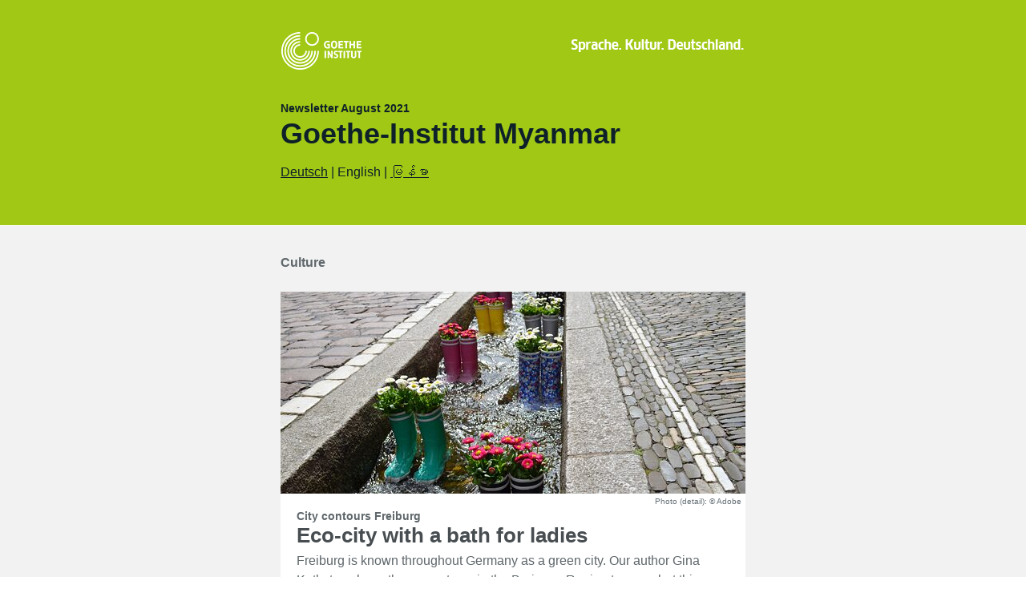

--- FILE ---
content_type: text/html
request_url: https://www.goethe.de/ins/mm/en/m/new/108.html
body_size: 7360
content:






	

	

	


	

	

	

































	<!DOCTYPE html PUBLIC "-//W3C//DTD XHTML 1.0 Transitional//EN" "http://www.w3.org/TR/xhtml1/DTD/xhtml1-transitional.dtd">
	<html xmlns="http://www.w3.org/1999/xhtml" xmlns="http://www.w3.org/1999/xhtml" lang="en" dir="ltr">
		<head>
    <meta http-equiv="Content-Type" content="text/html;charset=utf-8" />
    <meta name="format-detection" content="telephone=no" />
	<!--[if !mso]><!-->
    	<meta http-equiv="X-UA-Compatible" content="IE=edge" />
	<!--<![endif]-->
    <meta name="viewport" content="width=device-width, initial-scale=1.0" />
	<meta name="robots" content="noindex">

    <title>
		
	</title>
	
		
<style type="text/css">
@media screen and (max-width:320px) {
  .h1 { font-size:24px; }
  .two-column .h1 { font-size:24px; }
}
@media screen and (max-width:480px) {
  .post-button { width:100% !important;padding-left:10px !important;padding-right:10px !important; }
}
@media screen and (min-width:480px) {
	.date-container { display: inline-block; float:left; width:112px; }
	.date-big { display: block; font-size:29px; line-height:1.06897; }
	.h1vk-hdl, .vk-hdl, .vk-text { margin-left:112px !important; }
}
@media screen and (max-width:600px) {
  .claim { display:none !important; }
  .two-column .column { max-width:100% !important; }
  .two-column img { max-width:100% !important; }
  .two-column img.blank { display:none !important;height:auto !important; }
  div.impressum { border-top:1px solid #929A9E; }
  .impressum td.impressum { text-align:left !important; }
  .inner.contents { padding-top:0 !important; }
  .two-column .inner { padding:15px 10px !important; }
  .two-column .h1 { font-size:26px; }
  .contents.nKontakt p { margin-top:20px !important; }
  a[href^="x-apple-data-detectors:"] { color:inherit !important;text-decoration:inherit !important; }
  .btn-table { width:100% !important; }
}
@media only screen and (max-width:600px) {
  .two-column-outer { padding-left:10px!important; padding-right:10px!important; }
  .two-column-table { width:100%!important; padding:0; min-width:100%!important; border-spacing:0!important;border-collapse:collapse!important; }
  .two-column-teaser { display:block; width:100%!important;margin-bottom:30px!important; }
}
@media screen {
  a[href^="x-apple-data-detectors:"] { color:inherit !important;text-decoration:inherit !important; }
  .inner.contents { padding-top:0 !important; }
  .one-column a { color:inherit; }
  .one-column.outro a { color:#003969; }
  .one-column.outro.bg-gruen a { color:#374105; }
  .h1, .h1vk-hdl, .vk-teaser-online-event, .h2, .kontakt .h3, .post-button, .post-button a, .btn-tertiary { font-family:Helvetica,Arial,sans-serif !important; font-weight:700 !important; }
  .teaser-link { text-decoration:none; }
  .teaser-link:hover, .teaser-link:focus, .teaser-link:active { text-decoration:underline; }
  .teaser-text a { color:inherit !important; }
  .btn-td { padding:0 !important; }
  .btn-tertiary { line-height: normal !important; padding:11px 37px !important; }
  .btn-tertiary:hover, .btn-tertiary:focus, .btn-tertiary:active { text-decoration:underline !important; }
  .btn-tertiary:hover { background-color:#f1f2f2 !important; }
  .btn-tertiary:active { background-color:#e1e4e5 !important; }
  .btn-tertiary:focus-visible {background-color:#fff !important;outline:1px solid #0E2029;outline-offset:2px;}
}
</style>

<!--[if mso]>
<style type="text/css">
body, table, td, p {font-family: Arial, sans-serif !important;}
.h1, .h2, .h3 { font-weight:700 !important; }
</style>
<![endif]-->


	
	<!--[if (gte mso 9)|(IE)]>
		<style type="text/css">
			table {border-collapse:collapse;}
			.MsoNormal { Margin:0px !important;font-size:0pt !important;}
		</style>
    <![endif]-->
    
		

		



		

		

			

		


		
		
		

			
				
			
				
			
			

			

			

				

			

				

			

				



		

		



	

	<script type="application/ld+json">{"@context": "https://schema.org","@graph": [{"dateModified":"2023-07-04","datePublished":"2026-01-06","@type":"WebPage","url":"https://www.goethe.de/ins/mm/en/m/new/108.html","@id":"https://www.goethe.de/ins/mm/en/m/new/108.html/#webpage","name":"Goethe-Institut Myanmar","description":""}, 
{"@type":"WebSite","url":"https://www.goethe.de/ins/mm/en/index.html","@id":"https://www.goethe.de/ins/mm/en/index.html#website"}]}</script>
    <!-- $$customhtml:jsonSEOstring$$ -->

<!-- - - - - - - - - - - - - - - - - - - - - - - - - - - - - - - - - - - - - - - -
Last Update: 2025-06-18 18:44 (Generated: 2026-01-30 11:27, Published: 2026-01-06 19:17) 108.html (PID: 1082023 / FID: 21381592 / Mobil / Public / en)
- - - - - - - - - - - - - - - - - - - - - - - - - - - - - - - - - - - - - - - - -->
<meta name="CONTENS CMS" property="pid" content="1082023" />
</head>

		<body  style="background:#FFFFFF;Margin:0;padding:0;" bgcolor="#FFFFFF"><div class="hidden-text" style="font-size:1px;height:1px;display:none !important;color:transparent;color:#FFFFFF;opacity:0;text-indent:-9999px;"></div>
			
				
<style type="text/css">
@media screen and (max-width:320px) {
  .h1 { font-size:24px; }
  .two-column .h1 { font-size:24px; }
}
@media screen and (max-width:480px) {
  .post-button { width:100% !important;padding-left:10px !important;padding-right:10px !important; }
}
@media screen and (min-width:480px) {
	.date-container { display: inline-block; float:left; width:112px; }
	.date-big { display: block; font-size:29px; line-height:1.06897; }
	.h1vk-hdl, .vk-hdl, .vk-text { margin-left:112px !important; }
}
@media screen and (max-width:600px) {
  .claim { display:none !important; }
  .two-column .column { max-width:100% !important; }
  .two-column img { max-width:100% !important; }
  .two-column img.blank { display:none !important;height:auto !important; }
  div.impressum { border-top:1px solid #929A9E; }
  .impressum td.impressum { text-align:left !important; }
  .inner.contents { padding-top:0 !important; }
  .two-column .inner { padding:15px 10px !important; }
  .two-column .h1 { font-size:26px; }
  .contents.nKontakt p { margin-top:20px !important; }
  a[href^="x-apple-data-detectors:"] { color:inherit !important;text-decoration:inherit !important; }
  .btn-table { width:100% !important; }
}
@media only screen and (max-width:600px) {
  .two-column-outer { padding-left:10px!important; padding-right:10px!important; }
  .two-column-table { width:100%!important; padding:0; min-width:100%!important; border-spacing:0!important;border-collapse:collapse!important; }
  .two-column-teaser { display:block; width:100%!important;margin-bottom:30px!important; }
}
@media screen {
  a[href^="x-apple-data-detectors:"] { color:inherit !important;text-decoration:inherit !important; }
  .inner.contents { padding-top:0 !important; }
  .one-column a { color:inherit; }
  .one-column.outro a { color:#003969; }
  .one-column.outro.bg-gruen a { color:#374105; }
  .h1, .h1vk-hdl, .vk-teaser-online-event, .h2, .kontakt .h3, .post-button, .post-button a, .btn-tertiary { font-family:Helvetica,Arial,sans-serif !important; font-weight:700 !important; }
  .teaser-link { text-decoration:none; }
  .teaser-link:hover, .teaser-link:focus, .teaser-link:active { text-decoration:underline; }
  .teaser-text a { color:inherit !important; }
  .btn-td { padding:0 !important; }
  .btn-tertiary { line-height: normal !important; padding:11px 37px !important; }
  .btn-tertiary:hover, .btn-tertiary:focus, .btn-tertiary:active { text-decoration:underline !important; }
  .btn-tertiary:hover { background-color:#f1f2f2 !important; }
  .btn-tertiary:active { background-color:#e1e4e5 !important; }
  .btn-tertiary:focus-visible {background-color:#fff !important;outline:1px solid #0E2029;outline-offset:2px;}
}
</style>

<!--[if mso]>
<style type="text/css">
body, table, td, p {font-family: Arial, sans-serif !important;}
.h1, .h2, .h3 { font-weight:700 !important; }
</style>
<![endif]-->


			

			<table border="0" width="100%" height="100%" cellpadding="0" cellspacing="0" bgcolor="#FFFFFF" style="border-spacing:0;font-family:Helvetica,Arial,sans-serif;color:#333333;" dir="ltr">

				
				


<!-- Start Head -->
	<tr>
		<td dir="ltr" align="center" valign="top" bgcolor="#A0C814" style="font-size:0;height:1px;border-bottom-width:1px;border-bottom-color:#FFFFFF;border-bottom-style:solid;background:#A0C814;padding:0;">
            <center class="wrapper" style="width:100%;table-layout:fixed;-webkit-text-size-adjust:100%;-ms-text-size-adjust:100%;">
                <div class="webkit" style="max-width:600px;Margin:0 auto;">
                    <!--[if (gte mso 9)|(IE)]>
                        <table width="600" align="center" cellpadding="0" cellspacing="0" border="0">
                        	<tr>
                        		<td>
                    <![endif]-->
									<table class="outer" align="center" bgcolor="#A0C814" style="border-spacing:0;width:100%;max-width:600px;background:#A0C814;Margin:0 auto;">
										<tr>
											<td align="left" valign="middle" style="padding:0 0 0 10px;">
												
													
	
	


	<!--- <a id="i7064679"></a> --->
	

	<a href="../../../my/m/index.html" target="_self" style="text-decoration:none;">
        <img src="https://www.goethe.de/resources/newsletter/img/logo_goethe-institut.png" srcset="https://www.goethe.de/resources/newsletter/img/logo_goethe-institut.png 1x, https://www.goethe.de/resources/newsletter/img/logo_goethe-institut@2x.png 2x" width="101" height="127" border="0" alt="Logo:Goethe-Institut" style="color:#FFFFFF;outline:0;font-size:14px;display:block;border:0;" />
	</a>

	


												
											</td>
											<td class="claim" valign="middle" align="right" height="127" style="padding:0 10px 0 0;">
												
													
	
	<a id="i7064680"></a>


	

	<a href="../../../my/m/index.html" target="_self" style="text-decoration:none;">
        <img src="https://www.goethe.de/resources/newsletter/img/claim_goethe-institut.png" class="claim" srcset="https://www.goethe.de/resources/newsletter/img/claim_goethe-institut.png 1x, https://www.goethe.de/resources/newsletter/img/claim_goethe-institut@2x.png 2x" width="55.33%" style="float:right;min-width:162px;width:auto !important;max-width:218px;color:#FFFFFF;outline:0;font-size:14px;display:block;border:0;" border="0" align="right" alt="Claim:Sprache. Kultur. Deutschland." />
	</a>

	


												
											</td>
										</tr>
										<tr>
											<td class="one-column intro" valign="top" bgcolor="#A0C814" style="background:#A0C814;padding:0;" colspan="2">
												<table width="100%" style="border-spacing:0;">
													<tr>
														<td class="inner contents" style="text-align:left;width:100%;background:#A0C814;padding:0 10px 10px;" align="left" bgcolor="#A0C814">
															
																<p class="h2" style="color:#0E2029;font-family:Helvetica, Arial, sans-serif;font-size:14px;line-height:1.28571;font-weight:normal;text-rendering:optimizelegibility;-webkit-font-smoothing:antialiased;Margin:0 0 2px;">
																	<font size="2" color="#0E2029" style="font-size:14px;">Newsletter August 2021</font>
																</p>
															
				                                            <h1 class="h1" style="color:#0E2029;font-family:Helvetica, Arial, sans-serif;font-size:36px;line-height:1.194444;text-rendering:optimizelegibility;-webkit-font-smoothing:antialiased;Margin:0 0 5px;">
																<font size="6" color="#0E2029" style="font-size:36px;">Goethe-Institut Myanmar</font>
															</h1>
				                                        </td>
				                                    </tr>
												</table>
											</td>
										</tr>
									</table>
					<!--[if (gte mso 9)|(IE)]>
                        		</td>
                        	</tr>
                        </table>
                    <![endif]-->
				</div>

				
                    


	
		





	

	

	


	

	

	














	<!--[if (gte mso 9)|(IE)]>
		<table width="600" align="center" cellpadding="0" cellspacing="0" border="0">
			<tr>
				<td>
	<![endif]-->
					<table class="outer" align="center" bgcolor="#A0C814" style="border-spacing:0;width:100%;max-width:600px;background:#A0C814;Margin:0 auto;">
						<tbody>
							<tr>
								<td class="one-column" style="padding:0;">
									<table width="100%" style="border-spacing:0;">
										<tbody>
											<tr>
												<td class="inner contents" style="text-align:left;width:100%;background:#A0C814;padding:0 10px 10px 10px;" align="left" bgcolor="#A0C814">
													<p style="color:#0E2029;font-family:Helvetica,Arial,sans-serif;line-height:150%;font-size:16px;font-weight:normal;text-rendering:optimizelegibility;-webkit-font-smoothing:antialiased;Margin:0 0 2px;">
														<font size="3" color="#0E2029" style="line-height:150%;font-size:16px;">
															
															  
															  
															    
															    
															      <a style="color:0E2029" href="../../../de/m/new/108.html">Deutsch</a>
															    
															    |
															  
															    
															    English
															    
															    |
															  
															    
															    
															      <a style="color:0E2029" href="../../../my/m/new/108.html">မြန်မာ</a>
															    
															    
															  
															
														</font>
													</p>
												</td>
											</tr>
										</tbody>
									</table>
									<table class="spacer" style="border-spacing:0;">
										<tbody>
											<tr>
												<td height="42" style="height:42px;font-size:42px;line-height:42px;padding:0;">
												</td>
											</tr>
										</tbody>
									</table>
								</td>
							</tr>
						</tbody>
					</table>
	<!--[if (gte mso 9)|(IE)]>
				</td>
			</tr>
		</table>
	<![endif]-->


	





				

               
	
		
	


            </center>
        </td>
    </tr>
<!-- End Head -->


				
					
						
	
		
	



	
		<!-- Start Teaser 1spaltig -->
		<tr>
			<td dir="ltr" align="center" valign="top" bgcolor="#f1f2f1" style="font-size:0;height:1px;background:#f1f2f1;padding:0;">
				<!-- $$object.wrapperstart$$ -->
				<a id="i7064698"></a>
				<center class="wrapper" style="width:100%;table-layout:fixed;-webkit-text-size-adjust:100%;-ms-text-size-adjust:100%;">
					<div class="webkit" style="max-width:600px;Margin:0 auto;">
						<!--[if (gte mso 9)|(IE)]>
							<table width="580" align="center" cellpadding="0" cellspacing="0" border="0">
							<tr>
							<td>
							<![endif]-->
							<table class="outer" align="center" bgcolor="#f1f2f1" style="border-spacing:0;width:100%;max-width:600px;background:#f1f2f1;Margin:0 auto;padding:0 10px;">
								
									<tr>
										<td class="one-column" style="padding:0;">
											<table width="100%" style="border-spacing:0;">
												<tr>
													<td style="background:#f1f2f1;padding:38px 0 28px;" align="left" bgcolor="#f1f2f1">
														<p class="h3" style="color:#5F676B;font-family:Helvetica,Arial,sans-serif;font-size:16px;line-height:1;font-weight:bold;Margin:0;">Culture</p>
													</td>
												</tr>
											</table>
										</td>
									</tr>
								

								
									
									
									
									
									 
										

	
		
		
		
		
			



	
	
	
































































	
	
	





























































		
	




	
		<tr>
			<td class="full-width-image" style="background:#FFFFFF;padding:0;" bgcolor="#FFFFFF">
				<a href="https://www.goethe.de/ins/mm/en/m/kul/mag/skt/21865865.html" target="_blank" style="text-decoration:none;">
					<img src="https://www.goethe.de/resources/files/jpg921/aufmacher-formatkey-jpg-w580.jpg" srcset="https://www.goethe.de/resources/files/jpg921/aufmacher-formatkey-jpg-w580.jpg 1x, https://www.goethe.de/resources/files/jpg921/aufmacher-formatkey-jpg-w1160.jpg 2x" height="252.219967532468" title="" alt="Wellingtons as planters in a Bächle." width="580" loading="lazy" style="outline:0;font-size:14px;color:#5F676B;display:block;width:100%;max-width:600px;height:auto;border:0;background-color:#FFFFFF;">
				</a>
			</td>
		</tr>
	
	<tr>
		
			<td style="background:#FFFFFF;padding:0;" bgcolor="#FFFFFF">
				<p class="caption" style="font-family:Helvetica,Arial,sans-serif;font-weight:normal;font-size:10px;line-height:11px;padding:4px 5px 5px 5px !important;Margin:0;text-align:right;color:#657076;" align="right"><font size="1" style="font-size:10px;">Photo (detail): © Adobe</font><!--[if (gte mso 9)|(IE)]>&nbsp;&nbsp;<![endif]--></p>
			</td>
		
	</tr>
	<tr>
		<td class="one-column" valign="top" bgcolor="#FFFFFF" style="background:#FFFFFF;padding:0;">
			
			<table width="100%" style="border-spacing:0;">
				<tr>
					<td class="inner contents" style="text-align:left;width:100%;background:#FFFFFF;padding:10px 20px 24px 20px;" align="left" bgcolor="#FFFFFF">
						
							<a href="https://www.goethe.de/ins/mm/en/m/kul/mag/skt/21865865.html" target="_blank" style="text-decoration:none;">
						
							<p class="h2" style="color:#5f676b;font-family:Helvetica,Arial,sans-serif;font-size:14px;line-height:1.28571;font-weight:normal;text-rendering:optimizelegibility;-webkit-font-smoothing:antialiased;Margin:0;">
								<font size="2" color="#5f676b" style="font-size:14px;">City contours Freiburg</font>
							</p>
							<p class="h1" style="color:#474D50;font-family:Helvetica,Arial,sans-serif;font-size:26px;line-height:1.15385;font-weight:normal;text-rendering:optimizelegibility;-webkit-font-smoothing:antialiased;Margin:0 0 5px;">
								<font size="5" color="#474D50" style="font-size:26px;">Eco-city with a bath for ladies</font>
							</p>
							<p class="teaser-text" style="color:#5F676B;font-family:Helvetica,Arial,sans-serif;line-height:150%;font-size:16px;Margin:0;">Freiburg is known throughout Germany as a green city. Our author Gina Kutkat explores the sunny town in the Breisgau Region to see what this means. Along the way she uncovers spots with a unique flair and open-minded inhabitants, while underscoring contours not visible at a first glance.<br />
&nbsp;</p>
						
							</a>
						
					</td>
				</tr>
			</table>
			
		</td>
	</tr>
	<tr>
		<td class="one-column" bgcolor="#FFFFFF" style="background:#FFFFFF;padding:0 0 20px;">
			<table width="100%" style="border-spacing:0;">
				<tr>
					<td class="inner contents" style="text-align:left;width:100%;padding:10px;" align="left">
						<table border="0" cellspacing="0" cellpadding="0" class="post-button" align="center" style="margin-left:auto;margin-right:auto;border-spacing:0;">
							<tr>
								<td align="center" valign="middle" style="color:#0E2029;background:#FFFFFF;font-family:'Helvetica Neue', Helvetica, Arial, sans-serif !important;" bgcolor="#FFFFFF">
									<table role="presentation" cellspacing="0" cellpadding="0" border="0" align="center" class="btn-table">
										<tr>
											<td class="btn-td" style="background:#FFFFFF;text-align:center;border:1px solid #0E2029;border-radius:8px;padding-top:11px;padding-right:37px;padding-bottom:11px;padding-left:37px;">
												<a href="https://www.goethe.de/ins/mm/en/m/kul/mag/skt/21865865.html" target="_blank" class="teaser-btn-ucase btn-tertiary" style="background:#FFFFFF;color:#0E2029;font-family:Helvetica,Arial,sans-serif;font-size:16px;mso-height-rule:exactly;line-height:20px;text-align:center;text-decoration:none;display: block;font-weight:bold;border-radius:8px;">
												<!--[if mso]>
													&nbsp;&nbsp;
												<![endif]-->
												<span class="btn-text" style="color:#0E2029;">more</span>
												<!--[if mso]>
													&nbsp;&nbsp;
												<![endif]-->
												</a>
											</td>
										</tr>
										<tr>
											<td style="padding:0;">
												<table class="spacer" style="border-spacing:0;"><tr><td height="1" style="height:1px;font-size:1px;line-height:1px;padding:0;"></td></tr></table>
											</td>
										</tr>
									</table>
								</td>
							</tr>
						</table>
					</td>
				</tr>
			</table>
		</td>
	</tr>
	<tr>
		<td style="padding:0;">
			<table class="spacer" style="border-spacing:0;"><tr><td height="30" style="height:30px;font-size:30px;line-height:30px;padding:0;"> </td></tr></table>
		</td>
	</tr>

									

									
								
								<tr>
									<td style="padding:0;">
										<table class="spacer" style="border-spacing:0;">
											<tbody>
												<tr>
													<td height="30" style="height:30px;font-size:30px;line-height:30px;padding:0;">
												</tr>
											</tbody>
										</table>
									</td>
								</tr>

							</table>
							<!--[if (gte mso 9)|(IE)]>
							</td>
							</tr>
							</table>
							<![endif]-->
					</div>
				</center>

				<!-- $$object.objbuttons$$ -->
				<!-- $$object.wrapperend$$ -->
			</td>
		</tr>
		<!-- Ende Teaser 1spaltig -->

	






	
		<!-- Start Teaser 1spaltig -->
		<tr>
			<td dir="ltr" align="center" valign="top" bgcolor="#f1f2f1" style="font-size:0;height:1px;background:#f1f2f1;padding:0;">
				<!-- $$object.wrapperstart$$ -->
				<a id="i7064829"></a>
				<center class="wrapper" style="width:100%;table-layout:fixed;-webkit-text-size-adjust:100%;-ms-text-size-adjust:100%;">
					<div class="webkit" style="max-width:600px;Margin:0 auto;">
						<!--[if (gte mso 9)|(IE)]>
							<table width="580" align="center" cellpadding="0" cellspacing="0" border="0">
							<tr>
							<td>
							<![endif]-->
							<table class="outer" align="center" bgcolor="#f1f2f1" style="border-spacing:0;width:100%;max-width:600px;background:#f1f2f1;Margin:0 auto;padding:0 10px;">
								
									<tr>
										<td class="one-column" style="padding:0;">
											<table width="100%" style="border-spacing:0;">
												<tr>
													<td style="background:#f1f2f1;padding:38px 0 28px;" align="left" bgcolor="#f1f2f1">
														<p class="h3" style="color:#5F676B;font-family:Helvetica,Arial,sans-serif;font-size:16px;line-height:1;font-weight:bold;Margin:0;">Language</p>
													</td>
												</tr>
											</table>
										</td>
									</tr>
								

								
									
									
									
									
									 
										



	
		<tr>
			<td class="full-width-image" style="background:#FFFFFF;padding:0;" bgcolor="#FFFFFF">
				

				
					<a href="../../../en/m/spr/kur/tup.cfm" target="_blank" style="text-decoration:none;">
						
					<img src="https://www.goethe.de/resources/files/jpg1055/classaugust-copy1-formatkey-jpg-w580.jpg" srcset="https://www.goethe.de/resources/files/jpg1055/classaugust-copy1-formatkey-jpg-w580.jpg 1x, https://www.goethe.de/resources/files/jpg1055/classaugust-copy1-formatkey-jpg-w1160.jpg 2x" height="580" title="" alt="Class August" width="580" loading="lazy" style="outline:0;font-size:14px;color:#5F676B;display:block;width:100%;max-width:600px;height:auto;border:0;background-color:#FFFFFF;">
				
					</a>
				
			</td>
		</tr>
	
	<tr>
		
			<td style="background:#FFFFFF;padding:0;" bgcolor="#FFFFFF">
				<p class="caption" style="font-family:Helvetica,Arial,sans-serif;font-weight:normal;font-size:10px;line-height:11px;padding:4px 5px 5px 5px !important;Margin:0;text-align:right;color:#657076;" align="right"><font size="1" style="font-size:10px;">©Goethe-Institut </font><!--[if (gte mso 9)|(IE)]>&nbsp;&nbsp;<![endif]--></p>
			</td>
		
	</tr>
	<tr>
		<td class="one-column" valign="top" bgcolor="#FFFFFF" style="background:#FFFFFF;padding:0;">
			
			<table width="100%" style="border-spacing:0;">
				<tr>
					<td class="inner contents" style="text-align:left;width:100%;background:#FFFFFF;padding:10px 20px 14px 20px;" align="left" bgcolor="#FFFFFF">
						
							<a class="teaser-link" href="../../../en/m/spr/kur/tup.cfm" target="_blank" style="text-decoration:none;">
						
						<p class="h2" style="color:#5f676b;font-family:Helvetica,Arial,sans-serif;font-size:14px;line-height:1.28571;font-weight:normal;Margin:0;">
							<font size="2" color="#5f676b" style="font-size:14px;">Online Courses</font>
						</p>
						<p class="h1" style="color:#474D50;font-family:Helvetica,Arial,sans-serif;font-size:26px;line-height:1.15385;font-weight:bold;Margin:0 0 5px;">
							<font size="5" color="#474D50" style="font-size:26px;">German Language Classes in August!</font>
						</p>
						
							</a>
						
						<div class="teaser-text" style="color:#5F676B;font-family:Helvetica,Arial,sans-serif;line-height:150%;font-size:16px;Margin:0;">Whatever plans you may have for the future, knowledge of German will increase your options. When you learn German you acquire a range of skills which can improve the quality of both your work and private life.</div>
					</td>
				</tr>
			</table>
			
		</td>
	</tr>

	
	<tr>
		<td class="one-column" bgcolor="#FFFFFF" style="background:#FFFFFF;padding:0 0 20px;">
			<table width="100%" style="border-spacing:0;">
				<tr>
					<td class="inner contents" style="text-align:left;width:100%;padding:10px;" align="left">
						<table border="0" cellspacing="0" cellpadding="0" class="post-button" align="center" style="margin-left:auto;margin-right:auto;border-spacing:0;">
							<tr>
								<td align="center" valign="middle" style="color:#0E2029;background:#FFFFFF;font-family:'Helvetica Neue', Helvetica, Arial, sans-serif !important;" bgcolor="#FFFFFF">
									<table role="presentation" cellspacing="0" cellpadding="0" border="0" align="center" class="btn-table">
										<tr>
											<td class="btn-td" style="background:#FFFFFF;text-align:center;border:1px solid #0E2029;border-radius:8px;padding-top:11px;padding-right:37px;padding-bottom:11px;padding-left:37px;">
												<a href="../../../en/m/spr/kur/tup.cfm" target="_blank" class="teaser-btn-ucase btn-tertiary" style="background:#FFFFFF;color:#0E2029;font-family:Helvetica,Arial,sans-serif;font-size:16px;mso-height-rule:exactly;line-height:20px;text-align:center;text-decoration:none;display:block;font-weight:bold;border-radius:8px;">
												<!--[if mso]>
													&nbsp;&nbsp;
												<![endif]-->
												
													<span class="btn-text" style="color:#0E2029;">Dates and prices</span>
												
												<!--[if mso]>
													&nbsp;&nbsp;
												<![endif]-->
												</a>
											</td>
										</tr>
										<tr>
											<td style="padding:0;">
												<table class="spacer" style="border-spacing:0;"><tr><td height="1" style="height:1px;font-size:1px;line-height:1px;padding:0;"></td></tr></table>
											</td>
										</tr>
									</table>
								</td>
							</tr>
						</table>
					</td>
				</tr>
			</table>
		</td>
	</tr>
	
	<tr>
		<td style="padding:0;">
			<table class="spacer" style="border-spacing:0;"><tr><td height="30" style="height:30px;font-size:30px;line-height:30px;padding:0;"> </td></tr></table>
		</td>
	</tr>

									

									
								
									
									
									
									
									 
										



	
		<tr>
			<td class="full-width-image" style="background:#FFFFFF;padding:0;" bgcolor="#FFFFFF">
				

				
					<a href="../../../en/m/spr/prf/anm.html" target="_blank" style="text-decoration:none;">
						
					<img src="https://www.goethe.de/resources/files/jpg1086/exam-formatkey-jpg-w580.jpg" srcset="https://www.goethe.de/resources/files/jpg1086/exam-formatkey-jpg-w580.jpg 1x, https://www.goethe.de/resources/files/jpg1086/exam-formatkey-jpg-w1160.jpg 2x" height="580" title="" alt="EXAMs" width="580" loading="lazy" style="outline:0;font-size:14px;color:#5F676B;display:block;width:100%;max-width:600px;height:auto;border:0;background-color:#FFFFFF;">
				
					</a>
				
			</td>
		</tr>
	
	<tr>
		
			<td style="background:#FFFFFF;padding:0;" bgcolor="#FFFFFF">
				<p class="caption" style="font-family:Helvetica,Arial,sans-serif;font-weight:normal;font-size:10px;line-height:11px;padding:4px 5px 5px 5px !important;Margin:0;text-align:right;color:#657076;" align="right"><font size="1" style="font-size:10px;">©Goethe-Institut </font><!--[if (gte mso 9)|(IE)]>&nbsp;&nbsp;<![endif]--></p>
			</td>
		
	</tr>
	<tr>
		<td class="one-column" valign="top" bgcolor="#FFFFFF" style="background:#FFFFFF;padding:0;">
			
			<table width="100%" style="border-spacing:0;">
				<tr>
					<td class="inner contents" style="text-align:left;width:100%;background:#FFFFFF;padding:10px 20px 14px 20px;" align="left" bgcolor="#FFFFFF">
						
							<a class="teaser-link" href="../../../en/m/spr/prf/anm.html" target="_blank" style="text-decoration:none;">
						
						<p class="h2" style="color:#5f676b;font-family:Helvetica,Arial,sans-serif;font-size:14px;line-height:1.28571;font-weight:normal;Margin:0;">
							<font size="2" color="#5f676b" style="font-size:14px;">Exam</font>
						</p>
						<p class="h1" style="color:#474D50;font-family:Helvetica,Arial,sans-serif;font-size:26px;line-height:1.15385;font-weight:bold;Margin:0 0 5px;">
							<font size="5" color="#474D50" style="font-size:26px;">Goethe-Zertifikat Exam in August</font>
						</p>
						
							</a>
						
						<div class="teaser-text" style="color:#5F676B;font-family:Helvetica,Arial,sans-serif;line-height:150%;font-size:16px;Margin:0;">We are offering Goethe-Zertifikat Exam in August! Please check our schedule!</div>
					</td>
				</tr>
			</table>
			
		</td>
	</tr>

	
	<tr>
		<td class="one-column" bgcolor="#FFFFFF" style="background:#FFFFFF;padding:0 0 20px;">
			<table width="100%" style="border-spacing:0;">
				<tr>
					<td class="inner contents" style="text-align:left;width:100%;padding:10px;" align="left">
						<table border="0" cellspacing="0" cellpadding="0" class="post-button" align="center" style="margin-left:auto;margin-right:auto;border-spacing:0;">
							<tr>
								<td align="center" valign="middle" style="color:#0E2029;background:#FFFFFF;font-family:'Helvetica Neue', Helvetica, Arial, sans-serif !important;" bgcolor="#FFFFFF">
									<table role="presentation" cellspacing="0" cellpadding="0" border="0" align="center" class="btn-table">
										<tr>
											<td class="btn-td" style="background:#FFFFFF;text-align:center;border:1px solid #0E2029;border-radius:8px;padding-top:11px;padding-right:37px;padding-bottom:11px;padding-left:37px;">
												<a href="../../../en/m/spr/prf/anm.html" target="_blank" class="teaser-btn-ucase btn-tertiary" style="background:#FFFFFF;color:#0E2029;font-family:Helvetica,Arial,sans-serif;font-size:16px;mso-height-rule:exactly;line-height:20px;text-align:center;text-decoration:none;display:block;font-weight:bold;border-radius:8px;">
												<!--[if mso]>
													&nbsp;&nbsp;
												<![endif]-->
												
													<span class="btn-text" style="color:#0E2029;">Dates and Enrolment</span>
												
												<!--[if mso]>
													&nbsp;&nbsp;
												<![endif]-->
												</a>
											</td>
										</tr>
										<tr>
											<td style="padding:0;">
												<table class="spacer" style="border-spacing:0;"><tr><td height="1" style="height:1px;font-size:1px;line-height:1px;padding:0;"></td></tr></table>
											</td>
										</tr>
									</table>
								</td>
							</tr>
						</table>
					</td>
				</tr>
			</table>
		</td>
	</tr>
	
	<tr>
		<td style="padding:0;">
			<table class="spacer" style="border-spacing:0;"><tr><td height="30" style="height:30px;font-size:30px;line-height:30px;padding:0;"> </td></tr></table>
		</td>
	</tr>

									

									
								
								<tr>
									<td style="padding:0;">
										<table class="spacer" style="border-spacing:0;">
											<tbody>
												<tr>
													<td height="30" style="height:30px;font-size:30px;line-height:30px;padding:0;">
												</tr>
											</tbody>
										</table>
									</td>
								</tr>

							</table>
							<!--[if (gte mso 9)|(IE)]>
							</td>
							</tr>
							</table>
							<![endif]-->
					</div>
				</center>

				<!-- $$object.objbuttons$$ -->
				<!-- $$object.wrapperend$$ -->
			</td>
		</tr>
		<!-- Ende Teaser 1spaltig -->

	






	
		<!-- Start Teaser 1spaltig -->
		<tr>
			<td dir="ltr" align="center" valign="top" bgcolor="#f1f2f1" style="font-size:0;height:1px;background:#f1f2f1;padding:0;">
				<!-- $$object.wrapperstart$$ -->
				<a id="i7064833"></a>
				<center class="wrapper" style="width:100%;table-layout:fixed;-webkit-text-size-adjust:100%;-ms-text-size-adjust:100%;">
					<div class="webkit" style="max-width:600px;Margin:0 auto;">
						<!--[if (gte mso 9)|(IE)]>
							<table width="580" align="center" cellpadding="0" cellspacing="0" border="0">
							<tr>
							<td>
							<![endif]-->
							<table class="outer" align="center" bgcolor="#f1f2f1" style="border-spacing:0;width:100%;max-width:600px;background:#f1f2f1;Margin:0 auto;padding:0 10px;">
								
									<tr>
										<td class="one-column" style="padding:0;">
											<table width="100%" style="border-spacing:0;">
												<tr>
													<td style="background:#f1f2f1;padding:38px 0 28px;" align="left" bgcolor="#f1f2f1">
														<p class="h3" style="color:#5F676B;font-family:Helvetica,Arial,sans-serif;font-size:16px;line-height:1;font-weight:bold;Margin:0;">Library</p>
													</td>
												</tr>
											</table>
										</td>
									</tr>
								

								
									
									
									
									
									 
										



	
		<tr>
			<td class="full-width-image" style="background:#FFFFFF;padding:0;" bgcolor="#FFFFFF">
				

				
					<a href="https://yangon.bibliothek.goethe.de/cgi-bin/koha/opac-shelves.pl?op=view&shelfnumber=12" target="_blank" style="text-decoration:none;">
						
					<img src="https://www.goethe.de/resources/files/jpg1055/easy-reader-onleihe-formatkey-jpg-w580.jpg" srcset="https://www.goethe.de/resources/files/jpg1055/easy-reader-onleihe-formatkey-jpg-w580.jpg 1x, https://www.goethe.de/resources/files/jpg1055/easy-reader-onleihe-formatkey-jpg-w1160.jpg 2x" height="252.173913043478" title="" alt="easy reader onleihe" width="580" loading="lazy" style="outline:0;font-size:14px;color:#5F676B;display:block;width:100%;max-width:600px;height:auto;border:0;background-color:#FFFFFF;">
				
					</a>
				
			</td>
		</tr>
	
	<tr>
		
			<td style="background:#FFFFFF;padding:0;" bgcolor="#FFFFFF">
				<p class="caption" style="font-family:Helvetica,Arial,sans-serif;font-weight:normal;font-size:10px;line-height:11px;padding:4px 5px 5px 5px !important;Margin:0;text-align:right;color:#657076;" align="right"><font size="1" style="font-size:10px;">©Goethe-Institut </font><!--[if (gte mso 9)|(IE)]>&nbsp;&nbsp;<![endif]--></p>
			</td>
		
	</tr>
	<tr>
		<td class="one-column" valign="top" bgcolor="#FFFFFF" style="background:#FFFFFF;padding:0;">
			
			<table width="100%" style="border-spacing:0;">
				<tr>
					<td class="inner contents" style="text-align:left;width:100%;background:#FFFFFF;padding:10px 20px 14px 20px;" align="left" bgcolor="#FFFFFF">
						
							<a class="teaser-link" href="https://yangon.bibliothek.goethe.de/cgi-bin/koha/opac-shelves.pl?op=view&shelfnumber=12" target="_blank" style="text-decoration:none;">
						
						<p class="h2" style="color:#5f676b;font-family:Helvetica,Arial,sans-serif;font-size:14px;line-height:1.28571;font-weight:normal;Margin:0;">
							<font size="2" color="#5f676b" style="font-size:14px;">Onleihe: German Digital Library</font>
						</p>
						<p class="h1" style="color:#474D50;font-family:Helvetica,Arial,sans-serif;font-size:26px;line-height:1.15385;font-weight:bold;Margin:0 0 5px;">
							<font size="5" color="#474D50" style="font-size:26px;">#ReadEasyReadersFromHome</font>
						</p>
						
							</a>
						
						<div class="teaser-text" style="color:#5F676B;font-family:Helvetica,Arial,sans-serif;line-height:150%;font-size:16px;Margin:0;">Are you looking for some easy &amp; short reads to improve your german skills? Please check our Easy Readers Collection that you can borrow for free at our German Digital Library “Onleihe”.<br />
&nbsp;</div>
					</td>
				</tr>
			</table>
			
		</td>
	</tr>

	
	<tr>
		<td class="one-column" bgcolor="#FFFFFF" style="background:#FFFFFF;padding:0 0 20px;">
			<table width="100%" style="border-spacing:0;">
				<tr>
					<td class="inner contents" style="text-align:left;width:100%;padding:10px;" align="left">
						<table border="0" cellspacing="0" cellpadding="0" class="post-button" align="center" style="margin-left:auto;margin-right:auto;border-spacing:0;">
							<tr>
								<td align="center" valign="middle" style="color:#0E2029;background:#FFFFFF;font-family:'Helvetica Neue', Helvetica, Arial, sans-serif !important;" bgcolor="#FFFFFF">
									<table role="presentation" cellspacing="0" cellpadding="0" border="0" align="center" class="btn-table">
										<tr>
											<td class="btn-td" style="background:#FFFFFF;text-align:center;border:1px solid #0E2029;border-radius:8px;padding-top:11px;padding-right:37px;padding-bottom:11px;padding-left:37px;">
												<a href="https://yangon.bibliothek.goethe.de/cgi-bin/koha/opac-shelves.pl?op=view&shelfnumber=12" target="_blank" class="teaser-btn-ucase btn-tertiary" style="background:#FFFFFF;color:#0E2029;font-family:Helvetica,Arial,sans-serif;font-size:16px;mso-height-rule:exactly;line-height:20px;text-align:center;text-decoration:none;display:block;font-weight:bold;border-radius:8px;">
												<!--[if mso]>
													&nbsp;&nbsp;
												<![endif]-->
												
													<span class="btn-text" style="color:#0E2029;">To Catalog</span>
												
												<!--[if mso]>
													&nbsp;&nbsp;
												<![endif]-->
												</a>
											</td>
										</tr>
										<tr>
											<td style="padding:0;">
												<table class="spacer" style="border-spacing:0;"><tr><td height="1" style="height:1px;font-size:1px;line-height:1px;padding:0;"></td></tr></table>
											</td>
										</tr>
									</table>
								</td>
							</tr>
						</table>
					</td>
				</tr>
			</table>
		</td>
	</tr>
	
	<tr>
		<td style="padding:0;">
			<table class="spacer" style="border-spacing:0;"><tr><td height="30" style="height:30px;font-size:30px;line-height:30px;padding:0;"> </td></tr></table>
		</td>
	</tr>

									

									
								
									
									
									
									
									 
										



	
		<tr>
			<td class="full-width-image" style="background:#FFFFFF;padding:0;" bgcolor="#FFFFFF">
				

				
					
					<img src="https://www.goethe.de/resources/files/jpg1055/onleihe1-formatkey-jpg-w580.jpg" srcset="https://www.goethe.de/resources/files/jpg1055/onleihe1-formatkey-jpg-w580.jpg 1x, https://www.goethe.de/resources/files/jpg1055/onleihe1-formatkey-jpg-default.jpg 2x" height="251.831750339213" title="" alt="Onleihe Banner" width="580" loading="lazy" style="outline:0;font-size:14px;color:#5F676B;display:block;width:100%;max-width:600px;height:auto;border:0;background-color:#FFFFFF;">
				
				
			</td>
		</tr>
	
	<tr>
		
			<td style="background:#FFFFFF;padding:0;" bgcolor="#FFFFFF">
				<p class="caption" style="font-family:Helvetica,Arial,sans-serif;font-weight:normal;font-size:10px;line-height:11px;padding:4px 5px 5px 5px !important;Margin:0;text-align:right;color:#657076;" align="right"><font size="1" style="font-size:10px;">© Goethe-Institut</font><!--[if (gte mso 9)|(IE)]>&nbsp;&nbsp;<![endif]--></p>
			</td>
		
	</tr>
	<tr>
		<td class="one-column" valign="top" bgcolor="#FFFFFF" style="background:#FFFFFF;padding:0;">
			
			<table width="100%" style="border-spacing:0;">
				<tr>
					<td class="inner contents" style="text-align:left;width:100%;background:#FFFFFF;padding:10px 20px 14px 20px;" align="left" bgcolor="#FFFFFF">
						
						<p class="h2" style="color:#5f676b;font-family:Helvetica,Arial,sans-serif;font-size:14px;line-height:1.28571;font-weight:normal;Margin:0;">
							<font size="2" color="#5f676b" style="font-size:14px;"></font>
						</p>
						<p class="h1" style="color:#474D50;font-family:Helvetica,Arial,sans-serif;font-size:26px;line-height:1.15385;font-weight:bold;Margin:0 0 5px;">
							<font size="5" color="#474D50" style="font-size:26px;">Onleihe: German Digital Library </font>
						</p>
						
						<div class="teaser-text" style="color:#5F676B;font-family:Helvetica,Arial,sans-serif;line-height:150%;font-size:16px;Margin:0;">Do you already have an account at Onleihe?&nbsp;<br />
If not, you can easily register for free. Please check the following link for more details:&nbsp;</div>
					</td>
				</tr>
			</table>
			
		</td>
	</tr>

	
	<tr>
		<td style="padding:0;">
			<table class="spacer" style="border-spacing:0;"><tr><td height="30" style="height:30px;font-size:30px;line-height:30px;padding:0;"> </td></tr></table>
		</td>
	</tr>

									

									
								
								<tr>
									<td style="padding:0;">
										<table class="spacer" style="border-spacing:0;">
											<tbody>
												<tr>
													<td height="30" style="height:30px;font-size:30px;line-height:30px;padding:0;">
												</tr>
											</tbody>
										</table>
									</td>
								</tr>

							</table>
							<!--[if (gte mso 9)|(IE)]>
							</td>
							</tr>
							</table>
							<![endif]-->
					</div>
				</center>

				<!-- $$object.objbuttons$$ -->
				<!-- $$object.wrapperend$$ -->
			</td>
		</tr>
		<!-- Ende Teaser 1spaltig -->

	




					
				

				
					<tr>
						<td align="center" valign="top" bgcolor="#F6F6F7" style="font-size:0;height:1px;background:#F6F6F7;padding:0;">
							<table class="spacer" style="border-spacing:0;">
								<tbody>
									<tr>
										<td height="24" style="height:24px;font-size:24px;line-height:24px;padding:0;"> </td>
									</tr>
								</tbody>
							</table>

							<center class="wrapper" style="width:100%;table-layout:fixed;-webkit-text-size-adjust:100%;-ms-text-size-adjust:100%;">
								<div class="webkit" style="max-width:600px;Margin:0 auto;">
									<!--[if (gte mso 9)|(IE)]>
										<table width="600" align="center" cellpadding="0" cellspacing="0" border="0">
											<tr>
												<td>
									<![endif]-->
									<table class="outer kontakt" align="center" bgcolor="#F6F6F7" style="border-spacing:0;width:100%;max-width:600px;background:#F6F6F7;Margin:0 auto;">
										<tbody>
											<tr>
												<td class="one-column" style="padding:0;">
													<table width="100%" style="border-spacing:0;">
														<tbody>
															<tr>
																<td style="background:#F6F6F7;padding:0 10px 0 10px !important;" align="left" bgcolor="#F6F6F7">
																	<p class="h3" style="color:#0E2029;font-family:Helvetica,Arial,sans-serif;font-size:20px;line-height:21px;font-weight:bold;text-rendering:optimizelegibility;-webkit-font-smoothing:antialiased;Margin:0;">
																		<font size="4" color="#0E2029" style="font-size:20px;">
																			Contact
																		</font>
																	</p>
																</td>
															</tr>
														</tbody>
													</table>
												</td>
											</tr>

											<tr id="contact-area">
												<td class="two-column" style="text-align:center;font-size:0;padding:0;" align="center">
													<!--[if (gte mso 9)|(IE)]>
														<table width="100%" cellpadding="0" cellspacing="0" border="0">
															<tr>
													<![endif]-->
													
	
		
	


<!-- Start Footer Kontakt -->
	<!--[if (gte mso 9)|(IE)]>
	<td width="100%" valign="top" bgcolor="#F6F6F7">
	<![endif]-->
	<!--- <a id="i7064677"></a> --->
	<div class="column" style="display:inline-block;min-width:300px;width:100%;max-width:100%;min-width:-webkit-calc(100%);min-width:calc(100%);width:-webkit-calc(360000px - 60000%);width:calc(360000px - 60000%);vertical-align:top;">
	 <table width="100%" style="border-spacing:0;">
		 <tbody>
			 <tr>
				 <td class="contents inner nKontakt" style="text-align:left;width:100%;background:#F6F6F7;padding:0 0 0 10px !important;" align="left" bgcolor="#F6F6F7">
					<!-- $$object.wrapperstart$$ -->
					<p style="color:#515E65;font-family:Helvetica,Arial,sans-serif;font-size:13px;line-height:21px;Margin:9px 0 0 0;">
							 Goethe-Institut Myanmar<br />
							
								Kabar Aye Pagoda Road, corner of Nat Mauk Street, Bahan Township, Yangon, Myanmar<br>
							
							
							<a href="tel:+95 1 9376160" style="color:#515E65;text-decoration:none;">Tel. +95 1 9376160</a><br>
							
							<a href="mailto:info-yangon@goethe.de" style="color:#515E65;text-decoration:none;">info-yangon@goethe.de</a>
							
					</p>
					<!-- $$object.objbuttons$$ -->
					<!-- $$object.wrapperend$$ -->
				</td>
			</tr>
		</tbody>
	</table>
	</div>
	<!--[if (gte mso 9)|(IE)]>
	</td>
	<![endif]-->

<!-- Ende Footer Kontakt -->
	

													 <!--[if (gte mso 9)|(IE)]>
															</tr>
														</table>
													<![endif]-->
												</td>
											</tr>

											

											<tr>
												<td style="padding:0;">
													<table class="spacer" style="border-spacing:0;">
														<tbody>
															<tr>
																<td height="32" style="height:32px;font-size:32px;line-height:32px;padding:0;"> </td>
															</tr>
														</tbody>
													</table>
												</td>
											</tr>
										</tbody>
									</table>
									<!--[if (gte mso 9)|(IE)]>
												</td>
											</tr>
										</table>
									<![endif]-->
								</div>
							</center>
						</td>
					</tr>
				

				


<!-- Start Footer -->
	<tr>
		<td dir="ltr" align="center" valign="top" bgcolor="#FFFFFF" style="font-size:0;height:1px;border-bottom-width:1px;border-bottom-color:#929A9E;border-bottom-style:solid;background:#FFFFFF;padding:0;">
            <center class="wrapper" style="width:100%;table-layout:fixed;-webkit-text-size-adjust:100%;-ms-text-size-adjust:100%;">
                <div class="webkit" style="max-width:600px;Margin:0 auto;">
                    <!--[if (gte mso 9)|(IE)]>
                        <table width="600" align="center" cellpadding="0" cellspacing="0" border="0">
                        	<tr>
                        		<td>
                    <![endif]-->
                    <table class="outer" align="center" bgcolor="#FFFFFF" style="border-spacing:0;width:100%;max-width:600px;background:#FFFFFF;Margin:0 auto;">
						<tr>
							<td class="two-column" bgcolor="#FFFFFF" style="text-align:left;font-size:0;padding:0;" align="left">
		                        <table class="spacer" style="border-spacing:0;">
			                        <tr>
				                        <td height="16" style="height:16px;font-size:16px;line-height:16px;padding:0;"> </td>
	                                </tr>
		                        </table>
								
		
	
		

		



		

		

			

		


		
		
		

			
				
			
				
			
			

			

			

				

			

				

			

				

			

				

			

				

			

				

			

				



		

		



	

	


    
        

		
		
			
		
	
		

		



		

		

			

		


		
		
		

			
				
			
				
			
			

			

			

				

			

				

			

				

			

				

			

				

			

				



		

		



	

	
        

		
        
            
        <table width="100%" style="border-spacing:0;">
            <tr>
                <td class="inner kontakt" style="text-align:left;padding:8px 2%;overflow:hidden !important;" align="left">
                    <table class="contents" style="border-spacing:0;text-align:left;width:100%;">
                        <tr>
                            <td nowrap="nowrap" align="center" style="padding:0;white-space:nowrap;text-align:center;">
                                <p class="h3" style="color:#0E2029;font-family:Helvetica,Arial,sans-serif;font-size:20px;line-height:21px;text-rendering:optimizelegibility;-webkit-font-smoothing:antialiased;Margin:0;text-align:center;">Follow us:</p>
                            </td>
                        </tr>
                        <tr>
                            <td>
                                <table class="spacer" style="border-spacing:0;">
                                    <tr>
                                        <td height="12" style="height:12px;font-size:12px;line-height:12px;padding:0;"> </td>
                                    </tr>
                                </table>
                            </td>
                        </tr>
                        <tr>
                            <td height="32" style="text-align:center;vertical-align:middle;padding:0;color:#333333;" class="social" align="center" valign="middle" bgcolor="#FFFFFF">
                                <table cellpadding="0" cellspacing="0" border="0" align="center" style="border-spacing:0;font-family:Helvetica,Arial,sans-serif;color:#333333;">
                                    <tr>
                                        
                                            

		
		
			
		
	
		

		



		

		

			

		


		
		
		

			
				
			
				
			
			

			

			

				

			

				

			

				

			

				

			

				

			

				



		

		



	

	
                                            
                                            
                                            

                                            
                                                
                                                <td width="32" style="padding:0;">
                                                    <a href="https://www.facebook.com/goetheinstitut.myanmar" target="_blank">
                                                        <img src="https://www.goethe.de/resources/relaunch/img/icons/icon-facebook.png" alt="" width="32" class="som-icon" style="height: 32px !important;width: auto !important;border:0;" />
                                                    </a>
                                                </td>
                                            
                                        
                                            

		
		
			
		
	
		

		



		

		

			

		


		
		
		

			
				
			
				
			
			

			

			

				

			

				

			

				

			

				

			

				

			

				



		

		



	

	
                                            
                                            
                                            

                                            
                                                         
                                                    <td width="16" style="padding:0;">
                                                        <img src="https://www.goethe.de/resources/newsletter/img/blank.gif" height="32" width="16" style="height:32px !important;width:16px;max-width:inherit !important;outline:0;font-size:14px;color:#FFFFFF;display:block;border:0;" />
                                                    </td>
                                                
                                                <td width="32" style="padding:0;">
                                                    <a href="https://t.me/goetheinstitut_myanmar" target="_blank">
                                                        <img src="https://www.goethe.de/resources/relaunch/img/icons/icon-telegram.png" alt="" width="32" class="som-icon" style="height: 32px !important;width: auto !important;border:0;" />
                                                    </a>
                                                </td>
                                            
                                        
                                            

		
		
			
		
	
		

		



		

		

			

		


		
		
		

			
				
			
				
			
			

			

			

				

			

				

			

				

			

				

			

				

			

				



		

		



	

	
                                            
                                            
                                            

                                            
                                                         
                                                    <td width="16" style="padding:0;">
                                                        <img src="https://www.goethe.de/resources/newsletter/img/blank.gif" height="32" width="16" style="height:32px !important;width:16px;max-width:inherit !important;outline:0;font-size:14px;color:#FFFFFF;display:block;border:0;" />
                                                    </td>
                                                
                                                <td width="32" style="padding:0;">
                                                    <a href="https://www.instagram.com/goetheinstitut_myanmar/?igshid=YmMyMTA2M2Y%3D" target="_blank">
                                                        <img src="https://www.goethe.de/resources/relaunch/img/icons/icon-instagram.png" alt="" width="32" class="som-icon" style="height: 32px !important;width: auto !important;border:0;" />
                                                    </a>
                                                </td>
                                            
                                        
                                    </tr>
                                </table>
                            </td>
                        </tr>
                    </table>
                    </td>
                </tr>
            </table>
        
    

	                            <table width="100%" style="border-spacing:0;font-family:Helvetica,Arial,sans-serif;color:#0E2029;">
									<tr>
										<td class="inner" style="text-align:left;padding:8px 2%;" align="left">
	                                        <table width="300" class="contents" style="border-spacing:0;text-align:left;width:100%;">
												<tr>
													<td align="left" class="impressum" valign="middle" height="30" width="300" style="vertical-align:middle;text-align:center;height:30px;padding:0;" bgcolor="#FFFFFF">
	                                                    <p style="font-size:12px;color:#0E2029;font-family:Helvetica,Arial,sans-serif;line-height:1.5;Margin:0;">
															
																<a href="https://www.goethe.de/de/imp.html" style="color:#0E2029;text-decoration:underline;">Disclaimer</a>
															
															|
															
																<a href="https://www.goethe.de/de/dat.html" style="color:#0E2029;text-decoration:underline;">Data privacy</a>
															

															
															|
																<a href="[% wwsympa_url %][% 'auto_signoff' | url_abs([listname],{email => user.email, uuid => user.optout_uuid}) %]" class="hideOnWeb" style="color:#0E2029;text-decoration:underline;">unsubscribe from newsletter</a>
															
														</p>
	                                                </td>
	                                            </tr>
											</table>
										</td>
	                                </tr>
								</table>
								<table class="spacer" style="border-spacing:0;">
									<tr>
										<td height="8" style="height:8px;font-size:8px;line-height:8px;padding:0;"> </td>
                                    </tr>
								</table>
                            </td>
                        </tr>
					</table>
					<!--[if (gte mso 9)|(IE)]>
                        		</td>
                        	</tr>
                        </table>
                	<![endif]-->
				</div>
            </center>
        </td>
    </tr>
<!-- Ende Footer -->



			</table>

			<script>
				var impressum = document.getElementsByClassName('impressum');
				if(impressum.length > 1) {
					impressum[1].style.textAlign = 'left';
				}

				
					if (window && window.location && window.location.host && /goethe\.de|pasch-net\.de/.test(window.location.host)) {
						var removeOnWeb = document.getElementsByClassName('hideOnWeb');
						// for (let i = removeOnWeb.length - 1; i >= 0; i--) {
						// 	removeOnWeb[i].remove();
						// }
					}
				
			</script>
		</body>
	</html>

